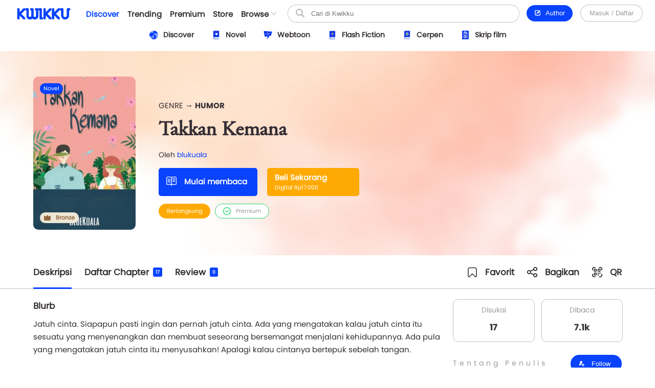

--- FILE ---
content_type: text/html; charset=UTF-8
request_url: https://www.kwikku.com/novel/read/takkan-kemana
body_size: 12457
content:
	<!DOCTYPE html>
<!--
	(::)        (::)  (::)     (::)     (::)    (::)	(::)	      (::)
	(::)      (::)    (::)     (::)     (::)    (::)	(::)	    (::)
	(::)	(::)      (::)     (::)     (::)    (::)	(::)	  (::)
	(::)   (::)       (::)     (::)     (::)    (::)	(::)   (::)
	(::)(::)		  (::)     (::)     (::)    (::)	(::)(::)
	(::)(::)		  (::)     (::)     (::)    (::)	(::)(::)
	(::)   (::)		  (::)     (::)     (::)    (::)	(::)   (::)
	(::)    (::)	   (::)    (::)    (::)	    (::)	(::)	  (::)
	(::)     (::)	     (::)  (::)  (::)	    (::)	(::)	    (::)
	(::)      (::)         (::)(::)(::)		    (::)	(::)	      (::)
-->
<html>
	<head>
		<title>Takkan Kemana - blukuala - Kwikku</title>
		<meta name='viewport' content='width=1130'>
		<meta http-equiv="X-Frame-Options" content="deny">
		<link id='kwik_favicon' rel='shortcut icon' href='https://www.kwikku.com/images/favicon.png' type='image/png' media='all'>
		<script>
			if (screen.width <= 850) {
				window.location.href="https://m.kwikku.com/novel/read/takkan-kemana";
			}
		</script>
		<meta name="theme-color" content="#177ffb" />
		<!-- Mendeklarasikan ikon untuk iOS -->
		<meta name="apple-mobile-web-app-capable" content="yes" />
		<meta name="apple-mobile-web-app-status-bar-style" content="default" />
		<meta name="apple-mobile-web-app-title" content="Kwikku" />
		<link rel="apple-touch-icon" href="images/logo/128x128.png" />
		<!-- Mendeklarasikan ikon untuk Windows -->
		<meta name="msapplication-TileImage" content="images/logo/128x128.png" />
		<meta name="msapplication-TileColor" content="#000000" />
		
		<!-- Global site tag (gtag.js) - Google Analytics -->
		<script async src="https://www.googletagmanager.com/gtag/js?id=G-GDJTXD19QP"></script>
		<script>
			window.dataLayer = window.dataLayer || [];
			function gtag(){dataLayer.push(arguments);}
			gtag('js', new Date());
			
			gtag('config', 'G-GDJTXD19QP');
		</script>
		
		<!--AMP-->
					<link rel='amphtml' href='https://amp.kwikku.com/novel/takkan-kemana'>
			<link rel='canonical' href='https://www.kwikku.com/novel/read/takkan-kemana'>
					<meta name="description" content="Kisah perjuangan move on Octa." />
		
		<link rel='stylesheet' type='text/css' href='https://www.kwikku.com/template/styles/styles_css/kwikku_constant.css?t=507'><link rel='stylesheet' type='text/css' href='https://www.kwikku.com/template/styles/styles_css/kwikku_base.css?t=507'><link rel='stylesheet' type='text/css' href='https://www.kwikku.com/template/styles/styles_css/kwikku_icon.css?t=507'><link rel='stylesheet' type='text/css' href='https://www.kwikku.com/template/styles/styles_css/kwikku_effect.css?t=507'><link rel='stylesheet' type='text/css' href='https://www.kwikku.com/template/styles/styles_css/kwikku_structures.css?t=507'><link rel='stylesheet' type='text/css' href='https://www.kwikku.com/template/styles/styles_css/kwikku_card.css?t=507'><link rel='stylesheet' type='text/css' href='https://www.kwikku.com/template/styles/styles_css/kwikku_status.css?t=507'><link rel='stylesheet' type='text/css' href='https://www.kwikku.com/template/styles/styles_css/kwikku_wallet.css?t=507'><link rel='stylesheet' type='text/css' href='https://www.kwikku.com/template/styles/styles_css/kwikku_layout.css?t=507'><link rel='stylesheet' type='text/css' href='https://www.kwikku.com/template/styles/styles_css/pages/work.css?t=507'><link rel='stylesheet' type='text/css' href='https://www.kwikku.com/template/styles/styles_css/pages/know.css?t=507'><link rel='stylesheet' type='text/css' href='https://www.kwikku.com/template/styles/styles_css/pages/webtoon.css?t=507'><link rel='stylesheet' type='text/css' href='https://www.kwikku.com/template/styles/styles_css/pages/novel.css?t=507'><link rel='stylesheet' type='text/css' href='https://www.kwikku.com/template/styles/styles_css/pages/script.css?t=507'><link rel='stylesheet' type='text/css' href='https://www.kwikku.com/template/styles/styles_css/pages/artwork.css?t=507'><link rel='stylesheet' type='text/css' href='https://www.kwikku.com/template/styles/styles_css/pages/video.css?t=507'><link rel='stylesheet' type='text/css' href='https://www.kwikku.com/template/styles/styles_css/kwikku_screen.css?t=507'><link rel='stylesheet' type='text/css' href='https://www.kwikku.com/template/styles/styles_css/external/slick.css?t=507'><link rel='stylesheet' type='text/css' href='https://www.kwikku.com/template/styles/styles_css/external/slick-theme.css?t=507'><link rel='stylesheet' type='text/css' href='https://www.kwikku.com/template/styles/styles_css/dark.css?t=507'><script type='text/javascript' src='https://www.kwikku.com/template/styles/styles_js/external/socket.js?t=507'></script><script type='text/javascript' src='https://www.kwikku.com/template/styles/styles_js/external/jquery.js?t=507'></script><script type='text/javascript' src='https://www.kwikku.com/template/styles/styles_js/external/textarea.autogrow.js?t=507'></script><script type='text/javascript' src='https://www.kwikku.com/template/styles/styles_js/external/slick.js?t=507'></script><script type='text/javascript' src='https://www.kwikku.com/template/styles/styles_js/external/jquery.cookie.js?t=507'></script><script type='text/javascript' src='https://www.kwikku.com/template/styles/styles_js/external/jquery.migrate.js?t=507'></script><script type='text/javascript' src='https://www.kwikku.com/template/styles/styles_js/functions.js?t=507'></script><script type='text/javascript' src='https://www.kwikku.com/template/styles/styles_js/effect.js?t=507'></script><script type='text/javascript' src='https://www.kwikku.com/template/styles/styles_js/no_ajax.js?t=507'></script><script type='text/javascript' src='https://www.kwikku.com/template/styles/styles_js/status.js?t=507'></script><script type='text/javascript' src='https://www.kwikku.com/template/styles/styles_js/wallet.js?t=507'></script><script type='text/javascript' src='https://www.kwikku.com/template/styles/styles_js/templates.js?t=507'></script><script type='text/javascript' src='https://www.kwikku.com/template/styles/styles_js/section.js?t=507'></script><script type='text/javascript' src='https://www.kwikku.com/template/styles/styles_js/actions_get.js?t=507'></script><script type='text/javascript' src='https://www.kwikku.com/template/styles/styles_js/actions_post.js?t=507'></script><script type='text/javascript' src='https://www.kwikku.com/template/styles/styles_js/actions_upload.js?t=507'></script><script type='text/javascript' src='https://www.kwikku.com/template/styles/styles_js/pages/cart.js?t=507'></script><script type='text/javascript' src='https://www.kwikku.com/template/styles/styles_js/pages/transaction.js?t=507'></script><script type='text/javascript' src='https://www.kwikku.com/template/styles/styles_js/pages/novel.js?t=507'></script>		
		<link rel="canonical" href="https://www.kwikku.com/novel/read/takkan-kemana" />
<meta property="og:title" content="Takkan Kemana - blukuala - Kwikku" />
<meta property="og:type" content="article" />
<meta property="og:url" content="https://www.kwikku.com/novel/read/takkan-kemana" />
<meta property="og:image" itemprop="image" content="https://kwikku.us/uploads/public/images/novel/cover/thumb/858433005327-20200510082338.jpg" />
<meta property="og:site_name" content="Kwikku Media Nusantara" />
<meta property="og:description" content="Kisah perjuangan move on Octa." />
<meta property="og:image:secure_url" content="https://kwikku.us/uploads/public/images/novel/cover/thumb/858433005327-20200510082338.jpg" />
<meta name="twitter:card" content="summary" />
<meta name="twitter:domain" content="https://www.kwikku.com/novel/read/takkan-kemana" />
<meta name="twitter:title" content="Takkan Kemana - blukuala - Kwikku" />
<meta name="twitter:description" content="Kisah perjuangan move on Octa." />
<meta name="twitter:image" content="https://kwikku.us/uploads/public/images/novel/cover/thumb/858433005327-20200510082338.jpg" />	

<meta name="copyright" content="Kwikku Media Nusantara" />
	<script type="application/ld+json">
	{
	"@context": "https://schema.org",
	"@type": "WebSite",
	"url": "https://www.kwikku.com/novel/read/takkan-kemana",
	"potentialAction": {
    "@type": "SearchAction",
    "target": "https://www.kwikku.com/i/search?keyword={search_term_string}",
    "query-input": "required name=search_term_string"
	}
	}
	</script>
			
		<script>
			(function(i,s,o,g,r,a,m){i['GoogleAnalyticsObject']=r;i[r]=i[r]||function(){
			(i[r].q=i[r].q||[]).push(arguments)},i[r].l=1*new Date();a=s.createElement(o),
			m=s.getElementsByTagName(o)[0];a.async=1;a.src=g;m.parentNode.insertBefore(a,m)
			})(window,document,'script','//www.google-analytics.com/analytics.js','ga');
			
			ga('create', 'UA-41598876-1', 'kwikku.com');
			ga('send', 'pageview');
			
			console.log('%c KWIKKU MEDIA NUSANTARA', "font-size: 50px; color: blue;");
			console.log('%c Kwikku.com | Jangan pernah melakukan apapun di sini. Akun anda bisa saja diambil alih tanpa izin. Bagian ini hanya untuk pengembang', "font-size: 20px; color: red;");
		</script>
		
		<style>
					</style>
		
	</head>
	<body style="">
		<input id="user-agent" type="hidden" value="">
		<input id="user-login" type="hidden" value="">
		<input id="link-domain" type="hidden" value="https://www.kwikku.com">
		<input id="link-image" type="hidden" value="https://www.kwikku.com/images">
		
		<script>
			loadTheme();
		</script>
		
		<div id="popup" class="hidden">
	<table>
		<tr>
			<td id="popup_close" class="popupdetect">
				<div id="popup_body" class="p_canvas bg_white hidden popupdetect"></div>
			</td>
		</tr>
	</table>
</div>

<script>
	$(document).ready(function(){
	    $(".popupdetect").click(function(evt){
			if($(this).attr("id") == 'popup_close'){
				if($("#popup_close").attr('data-autoclose') != "disabled"){
					open_popup('0');
				}
				}else{
				evt.stopPropagation();
			}
		});
	});
</script>

<div id="value_alert_time" class="hidden">0</div>
<div id="alert" class="hidden">
	<div onclick="show_alert('0');">
		<div></div>
	</div>
</div>

<span id='popupMiniNovel' class='hidden'>
	<div class='nov_miniinfo'>
		<div class='bscover'>
			<a href='' class='nbp_link'>
				<div class='nbp_cover border_shadow bscover'></div>
			</a>
		</div>
		<div>
			<div>
				<a href='' class='nbp_link'>Judul disini</a>
			</div>
			<div>
				<a href=''>penulis disini</a>
			</div>
			<div>Deskripsi disini</div>
			<div>
				<a href='' class='nbp_link'>
					<button class='btn basic'>Baca Novel &#8594;</button>
				</a>
			</div>
		</div>
	</div>
</span>

<div id="popupNsfw" data-back="" class='popup_nsfw hidden'>
	<div>
		<div>
			<div>
				<div></div>
				<div>Peringatan</div>
				<div>Halaman ini mengandung Konten Dewasa. Jika usia kamu dibawah 18 tahun, mohon untuk tidak mengakses halaman ini</div>
				<div>
					<button class='btn silver mr15' onclick="popup_nsfw('dismiss');">Batalkan</button>
					<button class='btn basic' onclick="popup_nsfw('allow');">Lanjutkan &#8594;</button>
				</div>
			</div>
		</div>
	</div>
</div>

<div id="popupUpgradePremium" class="hidden">
	<div class="popupPremium">
		<div>Fitur ini untuk akun Premium</div>
		<div>Upgrade ke premium untuk fitur lengkap Kwikku</div>
		<div class="ppFeature">
			<div>
				<div class="icon icon_popup_premium_1"></div>
				<div>Baca karya premium</div>
			</div>
			<div>
				<div class="icon icon_popup_premium_2"></div>
				<div>Lebih banyak diskon</div>
			</div>
			<div>
				<div class="icon icon_popup_premium_3"></div>
				<div>Fitur lebih banyak</div>
			</div>
		</div>
		<div>
			<div>
				<a href="https://www.kwikku.com/i/wallet">
					<button class="btn basic">Upgrade ke Premium</button>
				</a>
			</div>
			<div class="mt10">
				<u class="text_blue pointer" onclick="open_popup(0);">Tidak, terima kasih.</u>
			</div>
		</div>
	</div>
</div>

<span id="popupPreviewPhoto" class="hidden">
	<div class="popupPreviewPhoto">
		<div class="pppClose pointer" onclick="openPopupPreviewPhoto('hide');">
			<div class="icon icon_close_black"></div>
		</div>
		<div class="pppBody">
			<img id="idSetPreviewPhoto" src="">
		</div>
	</div>
</span>

<span id="popupAuthor" class="hidden">
	<div class="popupAuthor">
		<div class="paHead">
			<div>Halaman Author</div>
			<div>Kontrol semua karyamu pada halaman author, kamu bisa memublikasikan karya baru atau mengatur karyamu dengan mudah dalam satu tempat.</div>
		</div>
		<div class="paList">
			<a href="https://center.kwikku.com/creator/benefit" target="_blank">
				<div>
					<div>
						<div class="icon icon_author_1"></div>
					</div>
					<div>
						<div>Benefit</div>
						<div>Pelajari lebih lengkap tentang benefit yang akan kamu dapatkan.</div>
					</div>
					<div>
						<div class="icon icon_arrow_right_black"></div>
					</div>
				</div>
			</a>
			<a href="https://center.kwikku.com/creator/create" target="_blank">
				<div>
					<div>
						<div class="icon icon_author_2"></div>
					</div>
					<div>
						<div>Cara membuat karya</div>
						<div>Tutorial singkat cara memublikasikan karyamu di Kwikku.</div>
					</div>
					<div>
						<div class="icon icon_arrow_right_black"></div>
					</div>
				</div>
			</a>
			<a href="https://center.kwikku.com/creator/monetize" target="_blank">
				<div>
					<div>
						<div class="icon icon_author_3"></div>
					</div>
					<div>
						<div>Monetisasi</div>
						<div>Pelajari bagaimana kamu bisa memonetisasi karyamu dengan mudah.</div>
					</div>
					<div>
						<div class="icon icon_arrow_right_black"></div>
					</div>
				</div>
			</a>
		</div>
		<div class="paBtn">
			<a href="https://www.kwikku.com/i/redirect/sso/aHR0cHM6Ly9hdXRob3Iua3dpa2t1LmNvbQ==" target="_blank">
				<button class="btn basic">Ke Halaman Author</button>
			</a>
		</div>
	</div>
</span>

<span id="popupAntiPlagiarism" class="hidden">
	<div class="p15">
		<div class="description fz_big">Kami mencoba menghargai Kreator dari tindakan "Pembajakan", dan kami juga mengharapkan Anda demikian</div>
		<div class="mt10">
			<button class="btn basic" onclick="open_popup('0');">Tutup</button>
		</div>
	</div>
</span>

<span id="popupSubscriptionInfo" class="hidden">
	<div class="p15">
		<div class="fz_medium bold">Paket Berlangganan</div>
		<div class="description mt5">Dengan menjadi bagian dari pengguna berlangganan. Kamu bisa mengakses berbagai manfaat yang kami berikan.<br/>Selain itu kamu juga bisa membaca ribuan cerita berbayar (yang berpartisipasi) tanpa perlu biaya tambahan</div>
		<div class="mt15">
			<button class="btn silver mr10" onclick="open_popup('0');">Tutup</button>
			<button class="btn basic" onclick="">Lihat daftar Paket</button>
		</div>
	</div>
</span>

	<span id="popupQRCode" class="hidden">
		<div class="p15">
			<div class="qrcode">
				<div>
					<img src="https://kwikku.id/public/qr/novel-3563.png">
				</div>
				<div>
					<div>Scan untuk mengakses karya atau profil secara langsung.</div>
				</div>
			</div>
		</div>
	</span>
	
<span id="form_login" class="hidden">
	<div class="popup_login">
		
		<div>
			<div>
				<span>LOG<span>IN</span></span>
			</div>
		</div>
		
		<div>
			<div class="plBox loginPanel">
				<div>
					<div class="active" onclick="loginPanel('account');">Akun</div>
					<div onclick="loginPanel('token');">Dengan Token</div>
				</div>
				<div>
					<div class="active">
						<form onsubmit="get_login('2', 'btn_popup_login'); return false;">
							<div class="list mt15">
								<p>Username/Email/Nomor Telepon</p>
								<input id="login_popup_username" class="input">
							</div>
							<div class="list mt15">
								<p>Kata Sandi</p>
								<input id="login_popup_password" class="input" type="password">
							</div>
							<div class="list mt15">
								<button id="btn_popup_login" class="btn basic full_btn">Masuk</button>
							</div>
						</form>
						
						<div class="btnOpt">
							<div>
								<a href="https://www.kwikku.com/n/register">
									<div class="boRegist">Buat Akun Baru</div>
								</a>
							</div>
							<div>
								<a href="https://www.kwikku.com/n/forgot">
									<div>
										<u>Lupa Kata Sandi</u>
									</div>
								</a>
							</div>
						</div>
					</div>
					<div>
						<div class="pbTelco">
							<div>
								<div>
									<img src="https://www.kwikku.com/images/background/telco.png">
								</div>
								<div>Hubungi <b class="text_blue">*500*30#</b></div>
							</div>
						</div>
						<form onsubmit="get_login_telco_check(); return false;">
							<div class="list mt15">
								<p>Kode Token</p>
								<input id="login_popup_telco_token" class="input" style="text-transform: uppercase;">
							</div>
							<div class="list mt15">
								<button id="btn_popup_login_telco" class="btn basic full_btn">Validasi & Masuk</button>
							</div>
						</form>
					</div>
				</div>
			</div>
		</div>
		
	</div>
</span>

<input id="value_login_connect_telco_token" value="" class="hidden">
<span id="popupConnectTelcoFinishRegist" class="hidden">
	<div class="p15">
		<div class="popup_head_close">
			<div>Pendaftaran Berhasil</div>
			<div>
				<div class="icon icon_close_black pointer" onclick="open_popup(0);"></div>
			</div>
		</div>
		<div class="mt15">Akun kwikkumu telah berhasil terhubung dengan nomor seluler.</div>
		<div class="mt15">
			<button class="btn basic" onclick="get_login_telco_check(this, $('#value_login_connect_telco_token').val());">Masuk ke Akun</button>
		</div>
	</div>
</span>

<input id="value_login_connect_telco_token_otp" value="" class="hidden">
<span id="popupLoginConnectTelco" class="hidden">
	<div class="popup_login_telco">
		<div class="popup_head_close">
			<div>Hubungkan akun</div>
			<div>
				<div class="icon icon_close_black pointer" onclick="open_popup(0);"></div>
			</div>
		</div>
		<div class="pltInfo">Nomor telepon <span class="setLoginTelcoMsisdn"></span> belum terhubung dengan akun kwikku manapun, silakan hubungkan dengan akun kwikku untuk melanjutkan.</div>
		<div class="pltBody panelLoginConnectTelco">
			<div class="active">
				<div>Masuk ke akun Kwikku</div>
				<div>
					<div class="list">
						<p>Username/Email</p>
						<input id="login_telco_username" class="input">
					</div>
					<div class="list mt10">
						<p>Kata Sandi</p>
						<input id="login_telco_password" class="input" type="password">
					</div>
					<div class="mt15">
						<button id="btn_login_telco" class="btn basic mr15" onclick="get_login(3, 'btn_login_telco');">Masuk & Hubungkan</button> <span class="text_blue pointer" onclick="loginPanelConnectTelco('register');">Daftar akun</span>
					</div>
				</div>
			</div>
			<div>
				<div>Daftar akun baru</div>
				<div>
					<div class="list mt10">
						<p>Alamat Email</p>
						<input id="reg_telco_email" class="input">
					</div>
					<div class="list mt10">
						<p>Kata Sandi</p>
						<input id="reg_telco_password" class="input" type="password">
					</div>
					<div class="list mt15">
						<p>Jenis Kelamin</p>
						<select id="reg_telco_gender" class="input">
							<option value="" selected="" disabled="">--Pilih jenis kelamin--</option>
							<option value="0">Laki-laki</option>
							<option value="1">Perempuan</option>
						</select>
					</div>
					<div class="mt15">
						<button id="btn_register_telco" class="btn basic mr15" onclick="post_register('telco');">Daftar & Hubungkan</button> <span class="text_blue pointer" onclick="loginPanelConnectTelco('login');">Masuk</span>
					</div>
				</div>
			</div>
		</div>
	</div>
</span><input id="value_workshare_type" type="hidden">
<input id="value_workshare_id" type="hidden">
<input id="value_workshare_title" type="hidden">
<input id="value_workshare_realname" type="hidden">
<input id="value_workshare_url" type="hidden">

<span id="popupWorkShare" class="hidden">
	<div class="p15">
		<div class="bold">Bagikan Karya</div>
		<div class="mt5">Beritahu teman-temanmu tentang karya ini</div>
	</div>
	<div class="popup_list plIcon">
		<li onclick="open_popup('1', 'form_login', 650)">
			<div>
				<div class="icon icon_share_timeline"></div>
			</div>
			<div>Bagikan ke Timeline</div>
		</li>
		<li onclick="work_share();">
			<div>
				<div class="icon icon_share"></div>
			</div>
			<div>Bagikan ke lainnya</div>
		</li>
	</div>
	<div class="p15">
		<button class="btn basic" onclick="open_popup(0);">Tutup</button>
	</div>
</span><div id="layout" class="default">
	<div>
			<div class="navbarSpace"></div>
	
<div id="navbar" class="default">
	<div>
		<div class="navMain">
	<div>
		<div class="nmLogo">
	<a href="https://www.kwikku.com">
		<div class="mlBig " style=""></div>
		<div class="mlMini  icon"></div>
	</a>
</div>	</div>
	<div>
		<div class="nmMenu">
	<a href="https://www.kwikku.com/discover">
		<div class="nmOpt active">
			<div class="noBg">
				<div style="background: var(--bg_yellow);"></div>
			</div>
			<div>Discover</div>
		</div>
	</a>
	<a href="https://www.kwikku.com/trending">
		<div class="nmOpt ">
			<div class="noBg">
				<div></div>
			</div>
			<div>Trending</div>
		</div>
	</a>
	<a href="https://www.kwikku.com/premium">
		<div class="nmOpt ">
			<div class="noBg">
				<div style="background: var(--bg_orange);"></div>
			</div>
			<div>Premium</div>
		</div>
	</a>
	<a href="https://www.kwikku.com/i/redirect/sso/aHR0cHM6Ly9zdG9yZS5rd2lra3UuY29t" target="_blank">
		<div class="nmOpt">
			<div class="noBg">
				<div style="background: var(--bg_black);"></div>
			</div>
			<div>Store</div>
		</div>
	</a>
	<div id="nv-ftr-title" class="nmOpt pointer" onclick="menu_browse('show');">
		<div class="nmmDdbtn">
			<div>Browse</div>
			<div>
				<div id="nv-ftr-arrow" class="icon icon_arrow_bottom"></div>
			</div>
		</div>
	</div>
</div>	</div>
	<div>
		<div class="nmSearchMini" onclick="window.location.href='https://www.kwikku.com/i/search';">
	<div class="icon icon_navbar_search"></div>
</div>
<div class="nmSearch">
	<form id="search_navbar" onsubmit="search_submit('navbar', ''); return false;">
		<input id="input_search_keyword" placeholder="Cari di Kwikku" value="">
		<div onclick="$('#search_navbar').submit();">
			<div class="icon icon_navbar_search"></div>
		</div>
	</form>
</div>	</div>
	<div class="nmOption">
		<div class="nmoPublish">
	<button class="btn basic" onclick="open_popup('1', 'popupAuthor');"><span class="icon icon icon_btn_edit"></span>&nbsp; Author</button>
</div>
<div class="nmoLogin">
	<button class='btn white full_btn' onclick="open_popup('1', 'form_login', 650)">Masuk / Daftar</button>
</div>	</div>
</div>	</div>
	<div id="navbarSubDisc" class="default">
	<div id="setMenuDiscover"></div>
</div>

	<style>
		.navbarSpace{height: 100px;}
	</style>
	</div>

<div id="navbarBrowse">
	<div>
		
		<div>
			<div class="nbSide">
				<div>
					<div class="nsTitle">Karya</div>
					<div class="nsList">
						<a href="https://www.kwikku.com/discover/novel">
							<div>
								<div>
									<div class="icon icon_ft_novel"></div>
								</div>
								<div>Novel</div>
							</div>
						</a>
						<a href="https://www.kwikku.com/discover/webtoon">
							<div>
								<div>
									<div class="icon icon_ft_comic"></div>
								</div>
								<div>Webtoon</div>
							</div>
						</a>
						<a href="https://www.kwikku.com/discover/flash">
							<div>
								<div>
									<div class="icon icon_ft_flash"></div>
								</div>
								<div>Flash Fiction</div>
							</div>
						</a>
						<a href="https://www.kwikku.com/discover/short">
							<div>
								<div>
									<div class="icon icon_ft_short"></div>
								</div>
								<div>Cerpen</div>
							</div>
						</a>
						<a href="https://www.kwikku.com/discover/script">
							<div>
								<div>
									<div class="icon icon_ft_script"></div>
								</div>
								<div>Skrip Film</div>
							</div>
						</a>
					</div>
				</div>
				<div>
					<div class="nsList">
						<a href="https://www.kwikku.com/academy">
							<div>
								<div>
									<div class="icon icon_ft_academy"></div>
								</div>
								<div>Academy</div>
							</div>
						</a>
						<a href="https://www.kwikku.com/film">
							<div>
								<div>
									<div class="icon icon_ft_film"></div>
								</div>
								<div>Film Premium</div>
							</div>
						</a>
						<a href="https://www.kwikku.com/video">
							<div>
								<div>
									<div class="icon icon_ft_talk"></div>
								</div>
								<div>Video</div>
							</div>
						</a>
					</div>
				</div>
			</div>
		</div>
		
		<div>
			
						<div class="ncTitle">
				<span>Kompetisi</span>
				<a href="https://www.kwikku.com/competition">Lihat lainnya</a>
			</div>
			<div class="card_browse_agenda">
									<a href="https://www.kwikku.com/competition/detail/9">
						<div>
							<div class="bscover" style="background-image: url('https://kwikku.us/uploads/public/images/competition/banner/9.jpg');"></div>
							<div>
								<div>Proses Penjurian</div>
								<div>
									<div>Kompetisi Menulis Kwikku 2024</div>
								</div>
							</div>
						</div>
					</a>
										<a href="https://www.kwikku.com/competition/detail/8">
						<div>
							<div class="bscover" style="background-image: url('https://kwikku.us/uploads/public/images/competition/banner/8.png');"></div>
							<div>
								<div>Telah Berakhir</div>
								<div>
									<div>Kisah Gaib Pesantren</div>
								</div>
							</div>
						</div>
					</a>
										<a href="https://www.kwikku.com/competition/detail/7">
						<div>
							<div class="bscover" style="background-image: url('https://kwikku.us/uploads/public/images/competition/banner/7.png');"></div>
							<div>
								<div>Telah Berakhir</div>
								<div>
									<div>Kompetisi 500jt #3</div>
								</div>
							</div>
						</div>
					</a>
								</div>
			<div class="ncTitle mt15">
				<span>Weekly Agenda</span>
				<a href="https://www.kwikku.com/video">Lihat lainnya</a>
			</div>
			<div class="card_browse_agenda">
									<a href="https://www.kwikku.com/video/view/127">
						<div>
							<div class="bscover" style="background-image: url('https://img.youtube.com/vi/I37-SG4D-B8/sddefault.jpg');"></div>
							<div>
								<div></div>
								<div>
									<div>Bincang Santai bareng Dee Lestari</div>
								</div>
							</div>
						</div>
					</a>
										<a href="https://www.kwikku.com/video/view/126">
						<div>
							<div class="bscover" style="background-image: url('https://img.youtube.com/vi/uELRYUxT8qc/sddefault.jpg');"></div>
							<div>
								<div></div>
								<div>
									<div>Bincang Santai bareng A. Fuadi</div>
								</div>
							</div>
						</div>
					</a>
										<a href="https://www.kwikku.com/video/view/125">
						<div>
							<div class="bscover" style="background-image: url('https://img.youtube.com/vi/jSkBY5RTtuY/sddefault.jpg');"></div>
							<div>
								<div></div>
								<div>
									<div>Bincang Santai dengan Penulis Khairul Damanik dan S. Prasetyo Utomo</div>
								</div>
							</div>
						</div>
					</a>
								</div>
							<div class="ncTitle mt15">
					<span>Editor's Pick</span>
				</div>
				<div class="ncContent">
					<div class="card_hzl_work">
						<div class="cnt_card bh_scroll">
															<a href="https://www.kwikku.com/webtoon/comic/dy-mr-sleepyhead">
									<div class='bscover' style="background-image: url('https://kwikku.us/uploads/public/images/webtoon/comic/cover/thumb/600526480092-20200601071602.jpg');"><div><span class="bg_comic">Komik</span></div></div>
									<div><div class='chnDesc'><div class='cdTitle ellipsis'>DY! Mr. Sleepyhead</div><div class='cdInfo ellipsis'>Cindy Saraswati </div></div></div>
								</a>
																<a href="https://www.kwikku.com/short/read/hari-esok-lagi-saja">
									<div class='bscover' style="background-image: url('https://kwikku.us/uploads/public/images/short/cover/thumb/762306318589-20230203112109.jpg');"><div><span class="bg_short">Cerpen</span></div></div>
									<div><div class='chnDesc'><div class='cdTitle ellipsis'>Hari Esok Lagi Saja</div><div class='cdInfo ellipsis'>Sofiza</div></div></div>
								</a>
																<a href="https://www.kwikku.com/novel/read/all-the-things-i-039-ve-done-to-save-you">
									<div class='bscover' style="background-image: url('https://kwikku.us/uploads/public/images/novel/cover/thumb/138010981234-20221110155439.jpg');"><div><span class="bg_novel">Novel</span></div></div>
									<div><div class='chnDesc'><div class='cdTitle ellipsis'>All The Things I&#039;ve Done To Save You</div><div class='cdInfo ellipsis'>Handi Yawan</div></div></div>
								</a>
																<a href="https://www.kwikku.com/novel/read/little-did-we-know">
									<div class='bscover' style="background-image: url('https://kwikku.us/uploads/public/images/novel/cover/thumb/251869505267-20231103140455.jpg');"><div><span class="bg_novel">Novel</span></div><div class='workStatusPremium'><div style='color: #E29A00; background: #FFFDC5;'><div><div class='icon' style="background-image: url('https://kwikku.us/images/general/work/premium_gold.png');"></div></div><div>Gold</div></div></div></div>
									<div><div class='chnDesc'><div class='cdTitle ellipsis'>Little Did We Know</div><div class='cdInfo ellipsis'>Falcon Publishing</div></div></div>
								</a>
																<a href="https://www.kwikku.com/webtoon/comic/teror-di-kampung-sanes">
									<div class='bscover' style="background-image: url('https://kwikku.us/uploads/public/images/webtoon/comic/cover/thumb/547743903034-20200715180515.jpg');"><div><span class="bg_comic">Komik</span></div></div>
									<div><div class='chnDesc'><div class='cdTitle ellipsis'>Teror di Kampung Sanes</div><div class='cdInfo ellipsis'>Alfisyahrin Zulfahri Akbar</div></div></div>
								</a>
																<a href="https://www.kwikku.com/flash/view/103">
									<div class='bscover' style="background-image: url('https://kwikku.us/uploads/public/images/flash/cover/thumb/274326878373-20210402104942.webp');"><div><span class="bg_flash">Flash</span></div></div>
									<div><div class='chnDesc'><div class='cdTitle ellipsis'>Satu Pagi di CGK</div><div class='cdInfo ellipsis'>annastasia</div></div></div>
								</a>
																<a href="https://www.kwikku.com/webtoon/comic/selamat-datang-di-toko-batavia">
									<div class='bscover' style="background-image: url('https://kwikku.us/uploads/public/images/webtoon/comic/cover/thumb/652338194631-20211109210143.jpg');"><div><span class="bg_comic">Komik</span></div></div>
									<div><div class='chnDesc'><div class='cdTitle ellipsis'>Selamat Datang di Toko Batavia</div><div class='cdInfo ellipsis'>Tri Agustinauli</div></div></div>
								</a>
														</div>
						<div class="scroll_card">
							<div>
								<div class='chn_btn_left'>
									<div class='icon icon_arrow_slide_left'></div>
								</div>
							</div>
							<div>
								<div class='chn_btn_right'>
									<div class='icon icon_arrow_slide_right'></div>
								</div>
							</div>
						</div>
					</div>
				</div>
							<div class="ncTitle mt15">
				<span>Di angkat ke Film</span>
			</div>
			<div class="ncContent">
				<div class="card_hzl_work">
					<div class="cnt_card bh_scroll">
													<a href="https://www.kwikku.com/novel/read/mengaku-bapak">
								<div class='bscover' style="background-image: url('https://kwikku.us/uploads/public/images/novel/cover/thumb/779050248571-20200609220107.jpg');"><div><span class="bg_novel">Novel</span></div></div>
								<div><div class='chnDesc'><div class='cdTitle ellipsis'>MENGAKU BAPAK</div><div class='cdInfo ellipsis'>paizin palma p</div></div></div>
							</a>
														<a href="https://www.kwikku.com/novel/read/sinar-untuk-genta">
								<div class='bscover' style="background-image: url('https://kwikku.us/uploads/public/images/novel/cover/thumb/501685718551-20200915184823.jpg');"><div><span class="bg_novel">Novel</span></div></div>
								<div><div class='chnDesc'><div class='cdTitle ellipsis'>Sinar untuk Genta</div><div class='cdInfo ellipsis'>Rika Kurnia</div></div></div>
							</a>
														<a href="https://www.kwikku.com/script/read/cherish-amp-ruelle">
								<div class='bscover' style="background-image: url('https://kwikku.us/uploads/public/images/script/cover/thumb/576383060110-20210314195042.png');"><div><span class="bg_scrpt">Skrip Film</span></div></div>
								<div><div class='chnDesc'><div class='cdTitle ellipsis'>CHERISH &amp; RUELLE</div><div class='cdInfo ellipsis'>Reiga Sanskara</div></div></div>
							</a>
														<a href="https://www.kwikku.com/novel/read/cek-ombak-melulu-20201221210821">
								<div class='bscover' style="background-image: url('https://kwikku.us/uploads/public/images/novel/cover/thumb/874956114600-20240307234328.jpg');"><div><span class="bg_novel">Novel</span></div></div>
								<div><div class='chnDesc'><div class='cdTitle ellipsis'>Cek Ombak (Melulu)</div><div class='cdInfo ellipsis'>Rina F Ryanie</div></div></div>
							</a>
														<a href="https://www.kwikku.com/novel/read/balada-sepasang-kekasih-gila">
								<div class='bscover' style="background-image: url('https://kwikku.us/uploads/public/images/novel/cover/thumb/728552123316-20201109103610.jpg');"><div><span class="bg_novel">Novel</span></div></div>
								<div><div class='chnDesc'><div class='cdTitle ellipsis'>Balada Sepasang Kekasih Gila</div><div class='cdInfo ellipsis'>Han Gagas</div></div></div>
							</a>
														<a href="https://www.kwikku.com/novel/read/pelangi-tanpa-warna">
								<div class='bscover' style="background-image: url('https://kwikku.us/uploads/public/images/novel/cover/thumb/373433512791-20210221151631.png');"><div><span class="bg_novel">Novel</span></div></div>
								<div><div class='chnDesc'><div class='cdTitle ellipsis'>PELANGI TANPA WARNA</div><div class='cdInfo ellipsis'>Mahfrizha Kifani</div></div></div>
							</a>
														<a href="https://www.kwikku.com/novel/read/kpr-kapan-pindah-rumah">
								<div class='bscover' style="background-image: url('https://kwikku.us/uploads/public/images/novel/cover/thumb/509757277930-20210219133414.png');"><div><span class="bg_novel">Novel</span></div></div>
								<div><div class='chnDesc'><div class='cdTitle ellipsis'>KPR (Kapan Pindah Rumah?)</div><div class='cdInfo ellipsis'>Annisa Diandari Putri</div></div></div>
							</a>
														<a href="https://www.kwikku.com/script/read/how-are-you-really">
								<div class='bscover' style="background-image: url('https://kwikku.us/uploads/public/images/script/cover/thumb/11542531845-20210309205614.jpg');"><div><span class="bg_scrpt">Skrip Film</span></div></div>
								<div><div class='chnDesc'><div class='cdTitle ellipsis'>How Are You, Really?</div><div class='cdInfo ellipsis'>Rinai Bening Kasih</div></div></div>
							</a>
														<a href="https://www.kwikku.com/script/read/misi-kafe-biru">
								<div class='bscover' style="background-image: url('https://kwikku.us/uploads/public/images/script/cover/thumb/241499842286-20220731223801.jpg');"><div><span class="bg_scrpt">Skrip Film</span></div></div>
								<div><div class='chnDesc'><div class='cdTitle ellipsis'>Misi Kafe Biru</div><div class='cdInfo ellipsis'>Nadia Seassi</div></div></div>
							</a>
														<a href="https://www.kwikku.com/script/read/anoksia">
								<div class='bscover' style="background-image: url('https://kwikku.us/uploads/public/images/script/cover/thumb/536594567262-20221211073053.jpg');"><div><span class="bg_scrpt">Skrip Film</span></div></div>
								<div><div class='chnDesc'><div class='cdTitle ellipsis'>Anoksia</div><div class='cdInfo ellipsis'>Alfian N. Budiarto</div></div></div>
							</a>
												</div>
					<div class="scroll_card">
						<div>
							<div class='chn_btn_left'>
								<div class='icon icon_arrow_slide_left'></div>
							</div>
						</div>
						<div>
							<div class='chn_btn_right'>
								<div class='icon icon_arrow_slide_right'></div>
							</div>
						</div>
					</div>
				</div>
			</div>
		</div>
		
	</div>
</div>
<script>
	var navbarMenu=$("#navbar");
	var navbarHeight=navbarMenu.height();
	
	function navbarScroll(){
		var navbarScreenTop = $(this).scrollTop();
		if(navbarScreenTop+45>navbarHeight){
			navbarMenu.addClass('nbShadow');
			navbarMenu.children('.navsub').addClass('nsScroll');
			}else{
			navbarMenu.removeClass('nbShadow');
			navbarMenu.children('.navsub').removeClass('nsScroll');
		}
	}
	window.addEventListener('scroll', navbarScroll);
</script>	</div>
	<div>
		<div id="content">	
	
	<script>
	setMenuDiscover('txt', '[{"id":1,"slug":"novel","title":"Novel","background":"https:\/\/kwikku.us\/images\/menu\/background\/novel.png"},{"id":2,"slug":"webtoon","title":"Webtoon","background":"https:\/\/kwikku.us\/images\/menu\/background\/comic.png"},{"id":3,"slug":"flash","title":"Flash Fiction","background":"https:\/\/kwikku.us\/images\/menu\/background\/flash.png"},{"id":4,"slug":"short","title":"Cerpen","background":"https:\/\/kwikku.us\/images\/menu\/background\/short.png"},{"id":6,"slug":"script","title":"Skrip film","background":"https:\/\/kwikku.us\/images\/menu\/background\/script.png"}]', '');
</script>

<link itemprop="thumbnailUrl" href="https://kwikku.us/uploads/public/images/novel/cover/thumb/858433005327-20200510082338.jpg"> 
<span itemprop="thumbnail" itemscope itemtype="http://schema.org/ImageObject"> 
	<link itemprop="url" href="https://kwikku.us/uploads/public/images/novel/cover/thumb/858433005327-20200510082338.jpg"> 
</span>

<span id="popupSendGiftConfirm" class="hidden">
	<div class="p15">
		<div>Apakah kamu akan memberikan Novel ke <span id="set_gift_realname" class="bold"></span>?</div>
		<div class="mt15">
			<button class="btn silver mr10" onclick="open_popup(1, 'popupSendGift', '', false);">Batal</button>
			<button class="btn basic" onclick="get_check_gift(this, 'novel');">Lanjutkan &#8594;</button>
		</div>
	</div>
</span>

<span id="popupSendGift" class="hidden">
	<div class="p15">
		<div>Berikan Novel ini kepada temanmu</div>
		<div class="list mt10">
			<p>Masukan nama pengguna</p>
			<div class="inputload">
				<input id="value_search_users" placeholder="Gunakan @ untuk mencari berdasarkan username" class="input" onkeyup="get_search_users('gift', 'value_search_users', 'set_search_users', 15)" autocomplete="off">
			</div>
			<span class="fz_mini text_silver">Kata kunci minimal 2 karakter</span>
		</div>
		<div id="set_search_users" class="card_users_list mt15"></div>
		<div class="mt15">
			<button class="btn silver" onclick="open_popup(0);">Batal</button>
		</div>
	</div>
</span>

<span id="popupCover" class="hidden">
	<div id="novCoverZoom" class="nov_cover_zoom"></div>
	<div class="p15">
		<button class="btn basic" onclick="open_popup('0');">Tutup</button>
	</div>
</span>

<!------------------------------------------------------------------>

<input id="value_gift_userid" class="hidden">
<input id="value_novel_id" value="3563" class="hidden">

<div class="wk_banner bscover" style="background-image: url('https://kwikku.us/images/novel/banner/banner_3.jpg');">
	<section>
		<div class="distance">
			
			<div class="wbContent">
				<div>
					<div class="bscover pointer" style="background-image: url('https://kwikku.us/uploads/public/images/novel/cover/thumb/858433005327-20200510082338.jpg');" onclick="$('#novCoverZoom').css('background-image', 'url(https://kwikku.us/uploads/public/images/novel/cover/thumb/858433005327-20200510082338.jpg)');open_popup('1', 'popupCover');">
						<div class="wcWork bg_novel">Novel</div>
													<div class="workStatusPremium">
								<div style="color: #90663E; background: #EDE6D4;">
									<div>
										<div class="icon" style="background-image: url('https://kwikku.us/images/general/work/premium_bronze.png');"></div>
									</div>
									<div>Bronze</div>
								</div>
							</div>
												</div>
				</div>
				<div>
					<div class="wbcInfo">
						<span class="wbciGenre">Genre &#8594; <a href="https://www.kwikku.com/discover/genre/humor" class="ablack">Humor</a></span>
					</div>
					<div class="wbcTitle">Takkan Kemana</div>
					<div class="wbcWriter">
						<span>Oleh <a href="https://www.kwikku.com/bluekoala">blukuala</a></span>
					</div>
					<div class="wbcOptions">
						<div class="wbBtnRead pointer" onclick="work_startreading('novel', 'start', 'takkan-kemana', '22007');">
							<div>
								<div>
									<div class="icon icon_read"></div>
								</div>
								<div>
									Mulai membaca								</div>
							</div>
						</div>
													<div id="idBtnBuyNow" class="wbBtnBuy" onclick="open_popup('1', 'form_login', 650)">
								<div>Beli Sekarang</div>
								<div>Digital Rp17.000</div>
							</div>
												</div>
					<div class="wbInfo">
													<div class="wiTxt ongoing">
								<div>Berlangsung</div>
							</div>
														<div class="wiIcon">
								<div>
									<div>
										<div class="icon icon_checked_round"></div>
									</div>
									<div>Premium</div>
								</div>
							</div>
												</div>
				</div>
			</div>
			
		</div>
	</section>
</div>

<div class="wk_options">
	<section>
		<div class="distance">
			<div class="woMenu left">
				<a class="active pointer" onclick="work_read_tab(this); return false;">
					<div>Deskripsi</div>
				</a>
				<a id="idOptionsTableOfContent" class="pointer" onclick="work_read_tab(this); return false;">
					<div>Daftar Chapter <span class="womCount">17</span></div>
				</a>
				<a class="pointer" onclick="work_read_tab(this); return false;">
					<div>Review <span class="womCount">0</span></div>
				</a>
			</div>
			<div class="woMenu right">
				<a onclick="open_popup('1', 'form_login', 650) return false;" class="pointer" alt="favorite">
					<div>
						<div class="womIcon icon icon_favorite_black"></div> Favorit					</div>
				</a>
				<a class="pointer" onclick="$('#value_workshare_type').val('novel'); $('#value_workshare_id').val('3563'); $('#value_workshare_title').val('Takkan Kemana'); $('#value_workshare_realname').val('blukuala'); $('#value_workshare_url').val('https://www.kwikku.com/novel/read/takkan-kemana'); open_popup('1', 'popupWorkShare'); return true;">
					<div><div class="womIcon icon icon_share"></div> Bagikan</div>
				</a>
				<a class="pointer" onclick="open_popup('1', 'popupQRCode', 350); return false;">
					<div><div class="womIcon icon icon_qrcode"></div> QR</div>
				</a>
			</div>
		</div>
	</section>
</div>

<section>
	<div class="distance">
		
		<div id="workTemplate" class="wk_template">
			<div class="wtTab">
				<div class="active">
					
<div class="wk_info">
	<div class="wiList">
		<div>
			<div>Blurb</div>
			<div class="description">Jatuh cinta. Siapapun pasti ingin dan pernah jatuh cinta. Ada yang mengatakan kalau jatuh cinta itu sesuatu yang menyenangkan dan membuat seseorang bersemangat menjalani kehidupannya. Ada pula yang mengatakan jatuh cinta itu menyusahkan! Apalagi kalau cintanya bertepuk sebelah tangan.<br/><br/>Move on. Kata yang mudah diucapkan dan akan sangat sulit direalisasikan. Niat move on sudah sangat bulat, namun saat melihat 'dia' tersenyum, hancur sudah bulatan niat move on tadi.  <br/><br/>Jatuh cinta dan move on. Dua hal yang berhasil membuat Octa, gadis berwajah biasa dan kerap dicap gila menjadi semakin gila. Tak pernah terbayang olehnya kalau jatuh cinta akan serumit ini dan move on akan sesulit ini. <br/><br/>Yuk langsung baca kisah lengkapnya!<br/><br/><br/>-BlueKoala</div>
		</div>
					<div>
				<div>Tokoh Utama</div>
				<div class="wkCharacter">
											<div>
							<div class="wcCover">
								<div class="bscover" style="background-image: url('https://kwikku.us/images/general/avatar_unset.png');">
									<div class="wcGender none">
										<div class="icon icon_gender_none"></div>
									</div>
								</div>
							</div>
							<div class="wcName">Octa</div>
						</div>
										</div>
			</div>
				</div>
			<div class="mt25">
			<div class="wiTag">
				<a href='https://www.kwikku.com/discover/tag/romantis'><div>#romantis</div></a><a href='https://www.kwikku.com/discover/tag/cinta'><div>#cinta</div></a><a href='https://www.kwikku.com/discover/tag/fiksi'><div>#fiksi</div></a><a href='https://www.kwikku.com/discover/tag/patahhati'><div>#patahhati</div></a><a href='https://www.kwikku.com/discover/tag/komedi'><div>#komedi</div></a><a href='https://www.kwikku.com/discover/tag/dimas'><div>#dimas</div></a><a href='https://www.kwikku.com/discover/tag/roman'><div>#roman</div></a><a href='https://www.kwikku.com/discover/tag/bos'><div>#bos</div></a><a href='https://www.kwikku.com/discover/tag/moveon'><div>#moveon</div></a><a href='https://www.kwikku.com/discover/tag/asisten'><div>#asisten</div></a><a href='https://www.kwikku.com/discover/tag/sekertaris'><div>#sekertaris</div></a><a href='https://www.kwikku.com/discover/tag/octa'><div>#octa</div></a><a href='https://www.kwikku.com/discover/tag/move'><div>#move</div></a>			</div>
		</div>
		</div>

				</div>
				<div>
					<div class="wk_tablecontent">
			<a href="https://www.kwikku.com/novel/read/takkan-kemana/22007">
			<div class="">
				<div>#1</div>
				<div>-1-</div>
				<div>
									</div>
			</div>
		</a>
				<a href="https://www.kwikku.com/novel/read/takkan-kemana/22011">
			<div class="">
				<div>#2</div>
				<div>-2-</div>
				<div>
									</div>
			</div>
		</a>
				<a href="https://www.kwikku.com/novel/read/takkan-kemana/22018">
			<div class="">
				<div>#3</div>
				<div>-3-</div>
				<div>
									</div>
			</div>
		</a>
				<a href="https://www.kwikku.com/novel/read/takkan-kemana/22019">
			<div class="">
				<div>#4</div>
				<div>-4-</div>
				<div>
											<div class='icon icon_locked'></div>
										</div>
			</div>
		</a>
				<a href="https://www.kwikku.com/novel/read/takkan-kemana/22023">
			<div class="">
				<div>#5</div>
				<div>-5-</div>
				<div>
											<div class='icon icon_locked'></div>
										</div>
			</div>
		</a>
				<a href="https://www.kwikku.com/novel/read/takkan-kemana/22480">
			<div class="">
				<div>#6</div>
				<div>-6-</div>
				<div>
											<div class='icon icon_locked'></div>
										</div>
			</div>
		</a>
				<a href="https://www.kwikku.com/novel/read/takkan-kemana/22482">
			<div class="">
				<div>#7</div>
				<div>-7-</div>
				<div>
											<div class='icon icon_locked'></div>
										</div>
			</div>
		</a>
				<a href="https://www.kwikku.com/novel/read/takkan-kemana/22485">
			<div class="">
				<div>#8</div>
				<div>-8-</div>
				<div>
											<div class='icon icon_locked'></div>
										</div>
			</div>
		</a>
				<a href="https://www.kwikku.com/novel/read/takkan-kemana/22488">
			<div class="">
				<div>#9</div>
				<div>-9-</div>
				<div>
											<div class='icon icon_locked'></div>
										</div>
			</div>
		</a>
				<a href="https://www.kwikku.com/novel/read/takkan-kemana/25324">
			<div class="">
				<div>#10</div>
				<div>-10-</div>
				<div>
											<div class='icon icon_locked'></div>
										</div>
			</div>
		</a>
				<a href="https://www.kwikku.com/novel/read/takkan-kemana/25328">
			<div class="">
				<div>#11</div>
				<div>-11-</div>
				<div>
											<div class='icon icon_locked'></div>
										</div>
			</div>
		</a>
				<a href="https://www.kwikku.com/novel/read/takkan-kemana/25332">
			<div class="">
				<div>#12</div>
				<div>-12-</div>
				<div>
											<div class='icon icon_locked'></div>
										</div>
			</div>
		</a>
				<a href="https://www.kwikku.com/novel/read/takkan-kemana/25337">
			<div class="">
				<div>#13</div>
				<div>-13-</div>
				<div>
											<div class='icon icon_locked'></div>
										</div>
			</div>
		</a>
				<a href="https://www.kwikku.com/novel/read/takkan-kemana/25338">
			<div class="">
				<div>#14</div>
				<div>-14-</div>
				<div>
											<div class='icon icon_locked'></div>
										</div>
			</div>
		</a>
				<a href="https://www.kwikku.com/novel/read/takkan-kemana/25341">
			<div class="">
				<div>#15</div>
				<div>-15-</div>
				<div>
											<div class='icon icon_locked'></div>
										</div>
			</div>
		</a>
				<a href="https://www.kwikku.com/novel/read/takkan-kemana/25344">
			<div class="">
				<div>#16</div>
				<div>-16-</div>
				<div>
											<div class='icon icon_locked'></div>
										</div>
			</div>
		</a>
				<a href="https://www.kwikku.com/novel/read/takkan-kemana/25346">
			<div class="">
				<div>#17</div>
				<div>-17-</div>
				<div>
											<div class='icon icon_locked'></div>
										</div>
			</div>
		</a>
		</div>				</div>
				<div>
					<input id="value_review_star" value="" class="hidden">
<span id="popupAddReview" class="hidden">
	<div class="p15">
		<div class="work_review_star">
			<div onclick="$('#value_review_star').val(1);">
				<div class="icon icon_star"></div>
			</div>
			<div onclick="$('#value_review_star').val(2);">
				<div class="icon icon_star"></div>
			</div>
			<div onclick="$('#value_review_star').val(3);">
				<div class="icon icon_star"></div>
			</div>
			<div onclick="$('#value_review_star').val(4);">
				<div class="icon icon_star"></div>
			</div>
			<div onclick="$('#value_review_star').val(5);">
				<div class="icon icon_star"></div>
			</div>
		</div>
		<div class="list">
			<p>Ulasan kamu</p>
			<textarea id="value_review_content" class="input"></textarea>
		</div>
		<div class="list mt10">
			<label>
				<input id="value_review_anonim" type="checkbox"> kirim sebagai anonim
			</label>
		</div>
		<div class="mt15 text_silver">Ulasan kamu akan ditampilkan untuk publik, sedangkan bintang hanya dapat dilihat oleh penulis</div>
		<div class="mt15">
			<button class="btn silver mr10" onclick="open_popup('0');">Batal</button>
			<button class="btn basic" onclick="post_review(this, 'detail', 'novel', '3563');">Kirim Ulasan</button>
		</div>
	</div>
</span>

<input id="value_delete_id" value="" class="hidden">
<span id="popupDeleteReview" class="hidden">
	<div class="p15">
		<div>Apakah kamu akan menghapus ulasanmu?</div>
		<div class="mt15">
			<button class="btn silver mr10" onclick="$('#value_delete_id').val(''); open_popup('0');">Batal</button>
			<button class="btn red" onclick="post_relete_review(this, 'novel');">Hapus</button>
		</div>
	</div>
</span>

<script>
	function reviewStarStart(){
		var cs = 5;
		var sb = $(".work_review_star");
		$('.work_review_star > div').hover(function(e) {
			e.stopPropagation();
			var index = $(this).index();
			for(var i = 0; i<cs; i++){
				if(i <= index){
					sb.children('div').eq(i).children('div').removeClass('icon_star').addClass('icon_star_active');
					}else{
					sb.children('div').eq(i).children('div').removeClass('icon_star_active').addClass('icon_star');
				}
			}
			}, function(e) {
			e.stopPropagation();
			var sa = $("#value_review_star").val();
			sb.children('div').children('div').removeClass('icon_star_active').addClass('icon_star');
			for(var i = 0; i<cs; i++){
				if(i < sa){
					sb.children('div').eq(i).children('div').removeClass('icon_star').addClass('icon_star_active');
				}
			}
		});
	}
</script>

<!------------------------------------------------------->

<div class="work_review">
		<div id="infoReview" class="wr_star">
					Kamu harus masuk terlebih dahulu untuk mengirimkan ulasan, <a class="pointer bold" onclick="open_popup('1', 'form_login', 650)">Masuk</a>
				</div>
			<div id="page_empty" class='empty mini'>
			<div>Belum ada Ulasan</div>
		</div>
			<div id="listReview" class="wr_list">
			</div>
</div>				</div>
			</div>
			<div>
				<div class="wtInfo">
					<div>
						<div>Disukai</div>
						<div>17</div>
					</div>
					<div>
						<div>Dibaca</div>
						<div>7.1k</div>
					</div>
				</div>
								<div class="wtAbout writer">
					<div class="wtaHead">
						<div>
							<div>
								Tentang Penulis</div>
						</div>
						<div>
															<button class="btn basic" onclick="open_popup('1', 'form_login', 650)"><span class="icon icon icon_btn_follow"></span>&nbsp;Follow</button>
														</div>
					</div>
					<div class="wtaUser">
						<div>
							<div class="bscover" style="background-image: url('https://kwikku.us/uploads/public/images/profile/photo/thumb/103474.jpg');"></div>
						</div>
						<div>
							<div>blukuala</div>
						</div>
					</div>
					<div class="wtaInfo">
						<div class="description">sesosok makhluk hidup.</div>
					</div>
					<div class="wtaOther">
						<div>Bergabung sejak <b>2020-01-01</b></div>
						<div>Telah diikuti oleh <b>48</b> pengguna</div>
						<div>Sudah memublikasikan <b>2</b> karya</div>
						<div>Menulis lebih dari <b>29,311</b> kata pada novel</div>
					</div>
					<div class="wtaBtn">
						<a href="https://www.kwikku.com/bluekoala">
							<div>Kunjungi Profil &#8594;</div>
						</a>
					</div>
				</div>
							</div>
		</div>
		
		<script>
			if(window.location.hash == "#tableofcontent"){
				$("#idOptionsTableOfContent").click();
			}
		</script>
		
		<div class="line mt15"></div>

<div class="title">
	<div>
		<div>Rekomendasi dari Humor</div>
	</div>
</div>

<div class="card_hzl_work">
	<div class="cnt_card bh_scroll">
					<a href="https://www.kwikku.com/novel/read/takkan-kemana">
				<div class='bscover' style="background-image: url('https://kwikku.us/uploads/public/images/novel/cover/thumb/858433005327-20200510082338.jpg');"><div><span class="bg_novel">Novel</span></div></div>
				<div><div class='chnDesc'><div class='cdTitle ellipsis'>Takkan Kemana</div><div class='cdInfo ellipsis'>blukuala</div></div></div>
			</a>
						<a href="https://www.kwikku.com/novel/read/we-vs-senior">
				<div class='bscover' style="background-image: url('https://kwikku.us/uploads/public/images/novel/cover/thumb/757641283539-20200915165029.jpeg');"><div><span class="bg_novel">Novel</span></div></div>
				<div><div class='chnDesc'><div class='cdTitle ellipsis'>WE VS SENIOR</div><div class='cdInfo ellipsis'>Muhammad Hendryan Alfarabi</div></div></div>
			</a>
						<a href="https://www.kwikku.com/novel/read/tabungin">
				<div class='bscover' style="background-image: url('https://kwikku.us/uploads/public/images/novel/cover/thumb/434889468197-20240729125316.png');"><div><span class="bg_novel">Novel</span></div></div>
				<div><div class='chnDesc'><div class='cdTitle ellipsis'>Tabungin</div><div class='cdInfo ellipsis'>Shireishou</div></div></div>
			</a>
						<a href="https://www.kwikku.com/novel/read/gue-punk-bukan-poser">
				<div class='bscover' style="background-image: url('https://kwikku.us/uploads/public/images/novel/cover/thumb/177404927695-20200908114344.png');"><div><span class="bg_novel">Novel</span></div></div>
				<div><div class='chnDesc'><div class='cdTitle ellipsis'>Punk Mission</div><div class='cdInfo ellipsis'>Ratna Dks</div></div></div>
			</a>
						<a href="https://www.kwikku.com/novel/read/possessive-friends">
				<div class='bscover' style="background-image: url('https://kwikku.us/uploads/public/images/novel/cover/thumb/130882626807-20200425150501.png');"><div><span class="bg_novel">Novel</span></div></div>
				<div><div class='chnDesc'><div class='cdTitle ellipsis'>Possessive friends</div><div class='cdInfo ellipsis'>veren felicia</div></div></div>
			</a>
						<a href="https://www.kwikku.com/novel/read/peterpan">
				<div class='bscover' style="background-image: url('https://kwikku.us/uploads/public/images/novel/cover/thumb/190169316540-20200529040809.jpg');"><div><span class="bg_novel">Novel</span></div></div>
				<div><div class='chnDesc'><div class='cdTitle ellipsis'>Peterpan</div><div class='cdInfo ellipsis'>nilnaulia</div></div></div>
			</a>
						<a href="https://www.kwikku.com/novel/read/queenca">
				<div class='bscover' style="background-image: url('https://kwikku.us/uploads/public/images/novel/cover/thumb/68869126328-20200430114754.jpg');"><div><span class="bg_novel">Novel</span></div></div>
				<div><div class='chnDesc'><div class='cdTitle ellipsis'>QUEENCA</div><div class='cdInfo ellipsis'>Wulandrizma</div></div></div>
			</a>
						<a href="https://www.kwikku.com/novel/read/secret-of-memory">
				<div class='bscover' style="background-image: url('https://kwikku.us/uploads/public/images/novel/cover/thumb/282415484584-20210216053833.jpeg');"><div><span class="bg_novel">Novel</span></div></div>
				<div><div class='chnDesc'><div class='cdTitle ellipsis'>Jahanam Brother</div><div class='cdInfo ellipsis'>nilnaulia</div></div></div>
			</a>
						<a href="https://www.kwikku.com/novel/read/best-independent-models-in-delhi">
				<div class='bscover' style="background-image: url('https://kwikku.us/images/empty/novel/no-cover.png');"><div><span class="bg_novel">Novel</span></div></div>
				<div><div class='chnDesc'><div class='cdTitle ellipsis'>Best Independent Models in Delhi</div><div class='cdInfo ellipsis'>The Rauaab</div></div></div>
			</a>
						<a href="https://www.kwikku.com/novel/read/bukan-celana-kolor-biasa">
				<div class='bscover' style="background-image: url('https://kwikku.us/uploads/public/images/novel/cover/thumb/598647320891-20200711212734.jpg');"><div><span class="bg_novel">Novel</span></div></div>
				<div><div class='chnDesc'><div class='cdTitle ellipsis'>Bukan Celana Kolor Biasa</div><div class='cdInfo ellipsis'>Setiyo Bardono</div></div></div>
			</a>
						<a href="https://www.kwikku.com/novel/read/ontel-biru">
				<div class='bscover' style="background-image: url('https://kwikku.us/uploads/public/images/novel/cover/thumb/951814837162-20201009060001.jpeg');"><div><span class="bg_novel">Novel</span></div></div>
				<div><div class='chnDesc'><div class='cdTitle ellipsis'>Ontel Biru</div><div class='cdInfo ellipsis'>Hael Elliyas</div></div></div>
			</a>
						<a href="https://www.kwikku.com/novel/read/biner-amethyst">
				<div class='bscover' style="background-image: url('https://kwikku.us/uploads/public/images/novel/cover/thumb/704470659464-20200721170610.jpg');"><div><span class="bg_novel">Novel</span></div></div>
				<div><div class='chnDesc'><div class='cdTitle ellipsis'>Biner Amethyst</div><div class='cdInfo ellipsis'>theresna zahra s.</div></div></div>
			</a>
						<a href="https://www.kwikku.com/novel/read/diuji-calon-bapak-mertua">
				<div class='bscover' style="background-image: url('https://kwikku.us/uploads/public/images/novel/cover/thumb/152630168444-20200718185541.jpeg');"><div><span class="bg_novel">Novel</span></div></div>
				<div><div class='chnDesc'><div class='cdTitle ellipsis'>Diuji Calon Bapak Mertua</div><div class='cdInfo ellipsis'>aas asmelia</div></div></div>
			</a>
						<a href="https://www.kwikku.com/novel/read/bukan-pacaran-biasa">
				<div class='bscover' style="background-image: url('https://kwikku.us/uploads/public/images/novel/cover/thumb/856171368013-20241206212326.png');"><div><span class="bg_novel">Novel</span></div></div>
				<div><div class='chnDesc'><div class='cdTitle ellipsis'>Bukan Pacaran Biasa</div><div class='cdInfo ellipsis'>DMRamdhan</div></div></div>
			</a>
						<a href="https://www.kwikku.com/novel/read/boy-always-relent">
				<div class='bscover' style="background-image: url('https://kwikku.us/uploads/public/images/novel/cover/thumb/979853572193-20211030210648.jpg');"><div><span class="bg_novel">Novel</span></div></div>
				<div><div class='chnDesc'><div class='cdTitle ellipsis'>Boy Always Relent</div><div class='cdInfo ellipsis'>Indah li</div></div></div>
			</a>
				</div>
	<div class="scroll_card">
		<div>
			<div class="chn_btn_left">
				<div class="icon icon_arrow_slide_left"></div>
			</div>
		</div>
		<div>
			<div class="chn_btn_right">
				<div class="icon icon_arrow_slide_right"></div>
			</div>
		</div>
	</div>
</div>

	<div class="title">
		<div>
			<div>Rekomendasi</div>
		</div>
	</div>
	
	<div class="card_hzl_work">
		<div class="cnt_card bh_scroll">
							<a href="https://www.kwikku.com/novel/read/takkan-kemana">
					<div class='bscover' style="background-image: url('https://kwikku.us/uploads/public/images/novel/cover/thumb/858433005327-20200510082338.jpg');"><div><span class="bg_novel">Novel</span></div><div class='workStatusPremium'><div style='color: #90663E; background: #EDE6D4;'><div><div class='icon' style="background-image: url('https://kwikku.us/images/general/work/premium_bronze.png');"></div></div><div>Bronze</div></div></div></div>
					<div><div class='chnDesc'><div class='cdTitle ellipsis'>Takkan Kemana</div><div class='cdInfo ellipsis'>blukuala</div></div></div>
				</a>
								<a href="https://www.kwikku.com/novel/read/omar">
					<div class='bscover' style="background-image: url('https://kwikku.us/uploads/public/images/novel/cover/thumb/573115140179-20200506095354.png');"><div><span class="bg_novel">Novel</span></div></div>
					<div><div class='chnDesc'><div class='cdTitle ellipsis'>Omar</div><div class='cdInfo ellipsis'>blukuala</div></div></div>
				</a>
						</div>
		<div class="scroll_card">
			<div>
				<div class="chn_btn_left">
					<div class="icon icon_arrow_slide_left"></div>
				</div>
			</div>
			<div>
				<div class="chn_btn_right">
					<div class="icon icon_arrow_slide_right"></div>
				</div>
			</div>
		</div>
	</div>
			
	</div>
</section>
<div class="footerSpace"></div>	
</div>	</div>
</div>

<script>
	btn_effect();
	$('textarea.autogrow').autogrow();
	
	$("body").click(function(){
		dropdown_hide_all();
		$(".emoticon .emt").remove();
	});
	
	$("#navbarBrowse").click(function(e){
		if(e.target === this){
			menu_browse('hide');
		}
	});
	
	$("#nv-ftr-title").click(function(e){
		e.stopPropagation();
	});
	
	$(".dd_down_click, .dd_dont_hide, .dg-title").click(function(e){
		e.stopPropagation();
	});
	
	$(".dd_down_content").click(function(e){
		e.stopPropagation();
	});
	
	$(".emoticon").click(function(e){
		e.stopPropagation();
	});
	
	modalDropdown();
	//contenteditable_clear();
	
		
	////////////////////////////////////SCROLL CONTENT: START/////////////////////////
	function contentScroll(){
		$(".bh_scroll").scroll(function (event) {
			var divScroll = $(this);
			var sl = divScroll.siblings('div').children('div').eq(0);
			var sr = divScroll.siblings('div').children('div').eq(1);
			var scroll = divScroll.scrollLeft();
			var width = divScroll.outerWidth()
			var scrollWidth = divScroll[0].scrollWidth; 
			var widthScroll = scrollWidth - width;
			if(scroll > 5){
				sl.fadeIn('fast');
				}else{
				sl.fadeOut('fast');
			}
			if(scroll <= widthScroll-5){
				sr.fadeIn('fast');
				}else{
				sr.fadeOut('fast');
			}
		});
		
		$(".chn_btn_left").off('click').on("click", function() {
			$(this).parent().parent().parent().children('div').eq(0).animate({
				scrollLeft: "-=500px"
			}, "slow");
		});
		
		$(".chn_btn_right").off('click').on("click", function() {
			$(this).parent().parent().parent().children('div').eq(0).animate({
				scrollLeft: "+=500px"
			}, "slow");
		});
	}
	
	contentScroll();
	////////////////////////////////////SCROLL CONTENT: END/////////////////////////
	
</script>	</body>
	
</html>

--- FILE ---
content_type: text/javascript
request_url: https://www.kwikku.com/template/styles/styles_js/wallet.js?t=507
body_size: 2668
content:
function wallet_popup_payment(contentType, contentId, cover, title, price, kunci, cartUniqcode = ''){
	open_popup(1, 'popupPaymentWork', '', false);
	
	var workBox = $("#idPaymentPreview");
	
	workBox.find('.wpCover').css('background-image', "url('"+cover+"')");
	workBox.find('.wpTitle').html(title);
	workBox.find('.wpPrice').html(price);
	workBox.find('.wpActionDirect').attr('onclick', "wallet_payment_direct('"+contentType+"', '"+contentId+"');");
	if(cartUniqcode){
		workBox.find('.wpActionCart').attr('onclick', "post_cart_add_item('direct', this, '"+cartUniqcode+"');");
		workBox.find('.wpActionCart').show();
		}else{
		workBox.find('.wpActionCart').remove();
	}
	
	if(kunci){
		workBox.find('.wpActionKunci').attr('onclick', "wallet_payment_kunci(this, '"+contentType+"', '"+contentId+"');");
		$(".set_work_kunci").html(kunci);
		$("#idWalletPaymentKunciPage").show();
	}
}

/////////////////////////////////////////////////////////////////////////////////////////

function wallet_popup(act, body){
	var popup = $("#popupWallet");
	if(act == "open"){
		$("body").css('overflow', 'hidden');
		popup.children('div').eq(2).html($("#"+body).html());
		if(!popup.children('div').eq(2).is(':visible')){
			popup.fadeIn('fast', function(){
				popup.children('div').fadeIn('fast');
			});
		}
		}else{
		$("body").css('overflow', '');
		popup.children('div').eq(2).html("");
		$("#input_wallet_progress").val('');
		popup.fadeOut('fast');
		popup.children('div').hide();
	}
}

function payment_select_items(div, isAvail, packageType){
	var areas = $("#idWorkPackage");
	var box = $(div);
	var choice = box.attr('data-choice');
	var btnCart = box.attr('data-btn-cart');
	var btnDirect = box.attr('data-btn-direct');
	
	if(!isAvail){
		return true;
	}
	
	var pkg = $("#buyOptionPackage");
	pkg.children('div').removeClass('active');
	$(div).addClass('active');
	
	btnCart == "true" ? cssBtnCart = "active" : cssBtnCart = "";
	btnDirect == "true" ? cssBtnDirect = "active" : cssBtnDirect = "";
	
	btnCart == "true" ? cartActive = 1 : cartActive = 0;
	btnDirect == "true" ? directActive = 1 : directActive = 0;
	
	areas.find('.wpbCart').addClass(cssBtnCart).attr('data-active', cartActive);
	areas.find('.wpbDirect').addClass(cssBtnDirect).attr('data-active', directActive);
	
	$("#valuePaymentChoice, #packageUniqueCodeSelected").html(choice);
	packageType == "online" ? $("#packageQty").html('0') : $("#packageQty").html($("#value_item_qty").val());
}

/////////////////////////////////////////////////////////////////////////////////////////

function wallet_payment_kunci(btn, contentType, contentId){
	paymentData = $("#data_wallet_payment");
	paymentData.children('span').eq(0).html(contentType);
	paymentData.children('span').eq(1).html(contentId);
	
	var btn = "";
	if(contentType == "novelchapter"){
		btn = "idBtnChapterBuyNow";
		}else if(contentType == "comicepisode"){
		btn = "idBtnEpisodeBuyNow";
	}
	
	post_payment_kunci(btn);
}

function wallet_payment_direct(type, id){
	var data1 = "";
	if(type == "market"){
		data1 = $("#value_item_qty").val();
		if(data1 == ""){
			show_alert(1, 'warning', 'Jumlah barang harus lebih dari 0');
			return false;
		}
	}
	
	paymentData = $("#data_wallet_payment");
	paymentData.children('span').eq(0).html(type);
	paymentData.children('span').eq(1).html(id);
	paymentData.children('span').eq(2).html(data1);
	paymentData.children('span').eq(3).html($("#value_voucherCodePayment").val());
	
	open_popup(1, 'popupWalletAskContinue', '', false);
}

function wallet_payment_popup_back(){
	wallet_popup('open', 'popupWalletLoading');
	wallet_popup('open', 'popupWalletPayment');
}

function wallet_paymentsub_popup(act){
	var link=get_link();
	if(act == "ewallet"){
		var jData = obj_wallet_paymentsub_ewallet;
		}else if(act == "va"){
		var jData = obj_wallet_paymentsub_va;
	}
	var popup = $("#popupWalletPaymentSub");
	popup.find('.wallet_option').html("");
	for(var jloop=0; jloop<jData.length; jloop++){
		popup.find('.wallet_option').append(template_wallet_paymentsub(link, jData, jloop));
	}
	wallet_popup('open', 'popupWalletPaymentSub');
}

//////////////////////////////////////////PROCESS/////////////////////////////////////

function get_wallet_topup(){
	var link=get_link();
	var content = "";
	var ct = "";
	open_popup('1', 'popupWalletPackage', '', false);
	$.ajax({
		url: link['linkbased']+"/core/core_actions_get/wallet_topup.php",
		type: "POST",
		success: function(msg){
			if(!json_check(msg)){
				show_alert('1', 'failed', 'Terjadi kesalahan #1');
				}else{
				var jData=eval("("+msg+")");
				if(!jData['error']){
					var jd = jData['data'];
					if(jd['all'].length > 0){
						for(var jloop=0; jloop<jd['all'].length; jloop++){
							content += template_wallet_topup(jd['all'], jloop);
						}
						$("#idWalletPackage").html(content);
					}
					if(jd['telkomsel'].length > 0){
						for(var jloop=0; jloop<jd['telkomsel'].length; jloop++){
							ct += template_wallet_topup_telco(jd['telkomsel'], jloop);
						}
						$("#idWalletPackageTelkomsel").html(ct);
					}
				}
			}
			
			},error: function(e){
			show_alert('1', 'failed', 'Error! Sepertinya koneksi Anda bermasalah, coba lagi');
		}
	});
}

function get_payment_work_package(type, id, typeTxt, cover, title, kunci = null){
	var link=get_link();
	var content = "";
	$("#idWalletPaymentKunciPage").hide();
	$.ajax({
		url: link['linkbased']+"/core/core_actions_get/payment_work_package.php",
		type: "POST",
		data: "type="+type+"&id="+id,
		success: function(msg){
			if(!json_check(msg)){
				show_alert('1', 'failed', 'Terjadi kesalahan #1');
				}else{
				var jData=eval("("+msg+")");
				if(!jData['error']){
					for(var jloop=0; jloop<jData['data']['package'].length; jloop++){
						content += template_work_package(jData, jloop);
					}
					$("#popupWorkPackage").find('.wpCover').css('background-image', "url('"+cover+"')");
					$("#popupWorkPackage").find('.wpTitle').html(title);
					$("#popupWorkPackage").find('.wpType').html(typeTxt);
					$("#buyOptionPackage").html(content);
					if(kunci){
						$(".set_work_kunci").html(kunci);
						$("#idWalletPaymentKunciPage").show();
					}
					open_popup('1', 'popupWorkPackage', '', false); 
					}else{
					show_alert('1', 'failed', 'Terjadi kesalahan #2');
				}
			}
			
			},error: function(e){
			show_alert('1', 'failed', 'Error! Sepertinya koneksi Anda bermasalah, coba lagi');
		}
	});
}

function post_payment(method, help1 = ""){
	var link=get_link();
	var data1 = "";
	paymentData = $("#data_wallet_payment");
	var type = paymentData.children('span').eq(0).html();
	var id = paymentData.children('span').eq(1).html();
	var paymentGift = $("body").attr('payment-gift');
	
	if((method == "linkaja" || method == "ovo") && help1 == ""){
		show_alert('1', 'warning', 'Harap memasukan nomor telepon yang benar');
		return false;
	}
	
	var uid = "";
	if(paymentGift == "active"){
		uid = $("#value_gift_userid").val();
	}
	
	open_popup('1', 'popupWalletProcess');
	
	$.ajax({
		url: link['linkbased']+"/core/core_actions_post/payment_create.php",
		type: "POST",
		data: "method="+method+"&type="+type+"&id="+id+"&data1="+data1+"&help1="+help1+"&uid="+uid,
		success: function(msg){
			if(!json_check(msg) || msg == null){
				show_alert('1', 'failed', 'Terjadi kesalahan #1');
				open_popup('0');
				}else{
				var jData=eval("("+msg+")");
				if(!jData['error']){
					if(method == "kunci"){
						show_alert('1', 'success', 'Pembayaran berhasil...');
						window.location.reload();
						}else{
						if(jData['url'] != null){
							show_alert('1', 'success', 'Sedang mengarahkan...');
							window.location.href = jData['url']+"&is_mobile=false";
							}else{
							show_alert('1', 'failed', 'Terjadi kesalahan #3');
						}
					}
					}else{
					if(jData['result_code'] == "E012-1"){
						show_alert('1', 'warning', 'Nomor Telepon tidak terdaftar, coba lagi');
						if(method == "ovo"){
							open_popup('1', 'popupWalletOvoNumberPhone');
							}else if(method == "linkaja"){
							open_popup('1', 'popupWalletLinkajaNumberPhone');
						}
						}else if(jData['result_code'] == "E001-1"){
						show_alert('1', 'warning', 'Transaksi ini telah terbayarkan');
						wallet_popup('close'); window.location.reload();
						}else if(jData['result_code'] == "E001-3"){
						show_alert('1', 'warning', 'Anda masih menjadi bagian dari akun Premium');
						wallet_popup('close'); window.location.reload();
						}else if(jData['result_code'] == "E001-4"){
						show_alert('1', 'warning', 'Anda telah membeli ini sebelumnya');
						wallet_popup('close'); window.location.reload();
						}else if(jData['result_code'] == "E017"){
						open_popup('1', 'popupMinBalance');
						}else{
						show_alert('1', 'failed', 'Terjadi kesalahan #2');
						open_popup('0');
					}
				}
			}
			},error: function(e){
			open_popup('0');
			show_alert('1', 'failed', 'Error! Sepertinya koneksi Anda bermasalah, coba lagi');
		}
	});
}

function post_payment_kunci(btn){
	var link=get_link();
	paymentData = $("#data_wallet_payment");
	var contentType = paymentData.children('span').eq(0).html();
	var contentId = paymentData.children('span').eq(1).html();
	var voucher = $("#value_voucherCodePayment").val();
	
	open_popup('1', 'popupWalletProcess');
	
	$.ajax({
		url: link['linkbased']+"/core/core_actions_post/payment_create_kunci.php",
		type: "POST",
		data: "type="+contentType+"&id="+contentId+"&voucher="+voucher,
		success: function(msg){
			console.log(msg);
			if(!json_check(msg) || msg == null){
				show_alert('1', 'failed', 'Terjadi kesalahan #1');
				open_popup('0');
				}else{
				var jData=eval("("+msg+")");
				if(!jData['error']){
					show_alert('1', 'success', 'Pembelian berhasil...');
					window.location.reload();
					}else{
					show_alert('1', 'warning', jData['message']);
					if(btn){
						$("#"+btn).click();
						}else{
						$("#idBtnBuyNow").click();
					}
				}
			}
			},error: function(e){
			open_popup('0');
			show_alert('1', 'failed', 'Error! Sepertinya koneksi Anda bermasalah, coba lagi');
		}
	});
}

function post_payment_direct(){
	var link=get_link();
	var data1 = "";
	paymentData = $("#data_wallet_payment");
	var contentType = paymentData.children('span').eq(0).html();
	var contentId = paymentData.children('span').eq(1).html();
	var voucher = paymentData.children('span').eq(3).html();
	
	if(contentType == "market"){
		data1 = paymentData.children('span').eq(2).html();
	}
	
	open_popup('1', 'popupWalletProcess');
	
	$.ajax({
		url: link['linkbased']+"/core/core_actions_post/payment_create_direct.php",
		type: "POST",
		data: "type="+contentType+"&id="+contentId+"&data1="+data1+"&voucher="+voucher,
		success: function(msg){
			console.log(msg);
			if(!json_check(msg) || msg == null){
				show_alert('1', 'failed', 'Terjadi kesalahan #1');
				open_popup('0');
				}else{
				var jData=eval("("+msg+")");
				if(!jData['error']){
					if(jData['url'] != null){
						show_alert('1', 'success', 'Sedang mengarahkan...');
						window.location.href = jData['url']+"&is_mobile=false";;
						}else{
						show_alert('1', 'failed', 'Terjadi kesalahan #3');
					}
					}else{
					if(jData['result_code'] == "E001-1"){
						show_alert('1', 'warning', 'Transaksi ini telah terbayarkan');
						wallet_popup('close'); window.location.reload();
						}else if(jData['result_code'] == "E001-3"){
						show_alert('1', 'warning', 'Anda masih menjadi bagian dari akun Premium');
						wallet_popup('close'); window.location.reload();
						}else if(jData['result_code'] == "E001-4"){
						show_alert('1', 'warning', 'Anda telah membeli ini sebelumnya');
						wallet_popup('close'); window.location.reload();
						}else{
						console.log(jData['message']);
						show_alert('1', 'failed', 'Terjadi kesalahan #2');
						open_popup('0');
					}
				}
			}
			},error: function(e){
			open_popup('0');
			show_alert('1', 'failed', 'Error! Sepertinya koneksi Anda bermasalah, coba lagi');
		}
	});
}

/////////////////////////////////////////////////////////////////////////////////////////

var previewPaymentPrice = "";
var previewPaymentKunci = "";
function post_payment_checkVoucher(btn, contentType, contentId){
	var link=get_link();
	var code = $("#value_voucherCodePayment").val();
	
	var btnTxt = $(btn).html();
	
	if(code == ""){
		show_alert('1', 'warning', 'Kode voucher tidak boleh kosong');
		return false;
	}
	
	$(btn).html('Proses...');
	
	$.ajax({
		url: link['linkbased']+"/core/core_actions_get/payment_checkvoucher.php",
		type: "POST",
		data: "code="+code+"&type="+contentType+"&id="+contentId,
		success: function(msg){
			console.log(msg);
			if(!json_check(msg)){
				show_alert('1', 'failed', 'Terjadi kesalahan');
				}else{
				var jData=eval("("+msg+")");
				if(!jData['error']){
					var jd = jData.data;
					$("#idWpVoucher > div").hide();
					$("#idWvItem").show();
					$("#idWvItem").find('.wiCode').html(jd.voucher.code);
					
					previewPaymentPrice = $("#idPaymentPreview").find('.wpPrice').html();
					previewPaymentKunci = $("#idPaymentPreview").find('.set_work_kunci').html();
					$("#idPaymentPreview").find('.wpPrice').html("<s class='text_red'>"+previewPaymentPrice+"</s> "+jd.item.price);
					$("#idPaymentPreview").find('.set_work_kunci').html("<s class='text_red'>"+previewPaymentKunci+"</s> "+jd.item.kunci);
					}else{
					show_alert('1', 'failed', jData.message);
				}
			}
			$(btn).html(btnTxt);
			
			},error: function(e){
			show_alert('1', 'failed', 'Error! Sepertinya koneksi Anda bermasalah, coba lagi');
			$(btn).html(btnTxt);
		}
	});
}